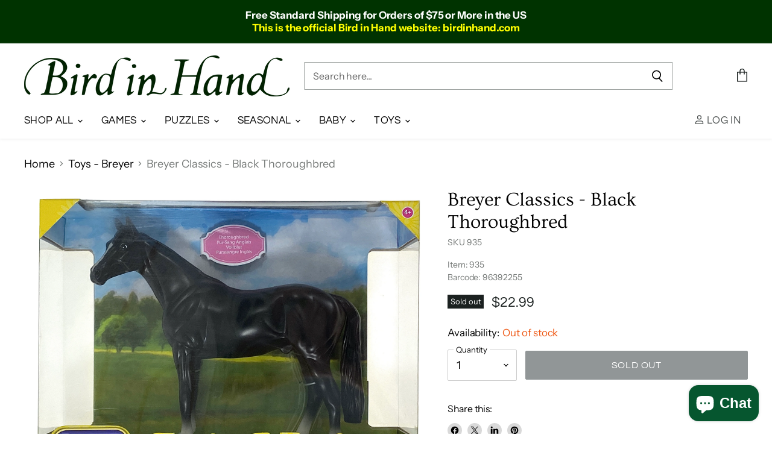

--- FILE ---
content_type: text/html; charset=utf-8
request_url: https://birdinhand.com/recommendations/products?_=1769906382522&limit=5&product_id=4733435314239&section_id=template--16906231611455__recommendations&view=
body_size: 6206
content:
<div id="shopify-section-template--16906231611455__recommendations" class="shopify-section product-recommendations--section">
  

  <script
    type="application/json"
    data-section-type="static-product-recommendations"
    data-section-id="template--16906231611455__recommendations"
    data-section-index=""
    data-section-data
  >
    {
      "settings": {
        "limit": 5
      },
      "productId": 4733435314239
    }
  </script>

  <section
    class="product-section--container product-row--container product-recommendations--container"
    data-html
    data-product-recommendations
  >
    
      <h2 class="product-section--title product-recommendations--title">
        You may also like
      </h2>

      <div
        class="
          product-section--content
          product-row
          product-row--no-spacing
        "
        data-product-row
      >
        
          







  

  
  
  
  
  
  
  
  











<div
  class="productgrid--item  imagestyle--medium          "
  data-product-item
  
>
  

  
  




    
<script type="application/json" data-product-data>
    {"id":4733285793855,"title":"Breyer Classics English Horse \u0026 Rider","handle":"breyer-classics-english-horse-rider","description":"\u003cp\u003eThis lovely English rider is casually dressed for a lesson on her beautiful bay roan horse! Includes: 6\" articulated rider, horse, saddle pad, English saddle and bridle.\u003c\/p\u003e\u003cp\u003e12\"L x 3\"W x 8.25\"H\u003c\/p\u003e\n\u003cp\u003eAges 4+ | 1:12 Scale\u003c\/p\u003e\n\u003cp\u003e\u003cspan\u003e⚠️\u003c\/span\u003e\u003cb\u003eWARNING: CHOKING HAZARD - Small parts. Not for children under 3 years. \u003c\/b\u003e\u003c\/p\u003e","published_at":"2020-08-06T13:58:30-07:00","created_at":"2020-08-06T12:15:30-07:00","vendor":"REEVES INTL","type":"TOYS","tags":["Brand_Breyer Horses","BREYER","Category_Horses","CLASSIC SIZE","FREEDOM","Horses","TOYS"],"price":4299,"price_min":4299,"price_max":4299,"available":true,"price_varies":false,"compare_at_price":0,"compare_at_price_min":0,"compare_at_price_max":0,"compare_at_price_varies":false,"variants":[{"id":32848586899519,"title":"Default Title","option1":"Default Title","option2":null,"option3":null,"sku":"61114","requires_shipping":true,"taxable":true,"featured_image":null,"available":true,"name":"Breyer Classics English Horse \u0026 Rider","public_title":null,"options":["Default Title"],"price":4299,"weight":590,"compare_at_price":0,"inventory_management":"shopify","barcode":"019756611149","requires_selling_plan":false,"selling_plan_allocations":[]}],"images":["\/\/birdinhand.com\/cdn\/shop\/products\/english-horse-and-rider-model-breyer-449504_2000x_4cd6d2fc-7010-41ed-9562-b99d197d0dd5.jpg?v=1596747375","\/\/birdinhand.com\/cdn\/shop\/products\/classics-english-horse-and-rider-model-breyer-823003_2000x_4bd5af2b-6abd-4300-a01a-a7c3f8839005.jpg?v=1596747375","\/\/birdinhand.com\/cdn\/shop\/products\/classics-english-horse-and-rider-model-breyer-234516_2000x_8c908b21-170f-40d5-8bbb-0b60e24f60c4.jpg?v=1596747376","\/\/birdinhand.com\/cdn\/shop\/products\/classics-english-horse-and-rider-model-breyer-297205_2000x_d57652d1-647f-440d-86b8-065b2335fba4.jpg?v=1596747376"],"featured_image":"\/\/birdinhand.com\/cdn\/shop\/products\/english-horse-and-rider-model-breyer-449504_2000x_4cd6d2fc-7010-41ed-9562-b99d197d0dd5.jpg?v=1596747375","options":["Title"],"media":[{"alt":"Breyer Classics English Horse \u0026 Rider    ","id":7343165177919,"position":1,"preview_image":{"aspect_ratio":1.242,"height":998,"width":1240,"src":"\/\/birdinhand.com\/cdn\/shop\/products\/english-horse-and-rider-model-breyer-449504_2000x_4cd6d2fc-7010-41ed-9562-b99d197d0dd5.jpg?v=1596747375"},"aspect_ratio":1.242,"height":998,"media_type":"image","src":"\/\/birdinhand.com\/cdn\/shop\/products\/english-horse-and-rider-model-breyer-449504_2000x_4cd6d2fc-7010-41ed-9562-b99d197d0dd5.jpg?v=1596747375","width":1240},{"alt":"Breyer Classics English Horse \u0026 Rider    ","id":7343165145151,"position":2,"preview_image":{"aspect_ratio":1.242,"height":499,"width":620,"src":"\/\/birdinhand.com\/cdn\/shop\/products\/classics-english-horse-and-rider-model-breyer-823003_2000x_4bd5af2b-6abd-4300-a01a-a7c3f8839005.jpg?v=1596747375"},"aspect_ratio":1.242,"height":499,"media_type":"image","src":"\/\/birdinhand.com\/cdn\/shop\/products\/classics-english-horse-and-rider-model-breyer-823003_2000x_4bd5af2b-6abd-4300-a01a-a7c3f8839005.jpg?v=1596747375","width":620},{"alt":"Breyer Classics English Horse \u0026 Rider    ","id":7343165210687,"position":3,"preview_image":{"aspect_ratio":1.242,"height":499,"width":620,"src":"\/\/birdinhand.com\/cdn\/shop\/products\/classics-english-horse-and-rider-model-breyer-234516_2000x_8c908b21-170f-40d5-8bbb-0b60e24f60c4.jpg?v=1596747376"},"aspect_ratio":1.242,"height":499,"media_type":"image","src":"\/\/birdinhand.com\/cdn\/shop\/products\/classics-english-horse-and-rider-model-breyer-234516_2000x_8c908b21-170f-40d5-8bbb-0b60e24f60c4.jpg?v=1596747376","width":620},{"alt":"Breyer Classics English Horse \u0026 Rider    ","id":7343165243455,"position":4,"preview_image":{"aspect_ratio":1.242,"height":499,"width":620,"src":"\/\/birdinhand.com\/cdn\/shop\/products\/classics-english-horse-and-rider-model-breyer-297205_2000x_d57652d1-647f-440d-86b8-065b2335fba4.jpg?v=1596747376"},"aspect_ratio":1.242,"height":499,"media_type":"image","src":"\/\/birdinhand.com\/cdn\/shop\/products\/classics-english-horse-and-rider-model-breyer-297205_2000x_d57652d1-647f-440d-86b8-065b2335fba4.jpg?v=1596747376","width":620}],"requires_selling_plan":false,"selling_plan_groups":[],"content":"\u003cp\u003eThis lovely English rider is casually dressed for a lesson on her beautiful bay roan horse! Includes: 6\" articulated rider, horse, saddle pad, English saddle and bridle.\u003c\/p\u003e\u003cp\u003e12\"L x 3\"W x 8.25\"H\u003c\/p\u003e\n\u003cp\u003eAges 4+ | 1:12 Scale\u003c\/p\u003e\n\u003cp\u003e\u003cspan\u003e⚠️\u003c\/span\u003e\u003cb\u003eWARNING: CHOKING HAZARD - Small parts. Not for children under 3 years. \u003c\/b\u003e\u003c\/p\u003e"}
  </script>

  <article class="productitem" data-product-item-content>
    
    <a
      class="productitem--image-link"
      href="/products/breyer-classics-english-horse-rider?pr_prod_strat=e5_desc&pr_rec_id=c788403bd&pr_rec_pid=4733285793855&pr_ref_pid=4733435314239&pr_seq=uniform"
      aria-label="Breyer Classics English Horse & Rider"
      tabindex="-1"
      data-product-page-link
    >
      <figure class="productitem--image" data-product-item-image>
        
          
            
            

  
    <noscript data-rimg-noscript>
      <img
        
          src="//birdinhand.com/cdn/shop/products/classics-english-horse-and-rider-model-breyer-823003_2000x_4bd5af2b-6abd-4300-a01a-a7c3f8839005_384x310.jpg?v=1596747375"
        

        alt="Breyer Classics English Horse &amp; Rider    "
        data-rimg="noscript"
        srcset="//birdinhand.com/cdn/shop/products/classics-english-horse-and-rider-model-breyer-823003_2000x_4bd5af2b-6abd-4300-a01a-a7c3f8839005_384x310.jpg?v=1596747375 1x, //birdinhand.com/cdn/shop/products/classics-english-horse-and-rider-model-breyer-823003_2000x_4bd5af2b-6abd-4300-a01a-a7c3f8839005_618x499.jpg?v=1596747375 1.61x"
        class="productitem--image-alternate"
        
        
      >
    </noscript>
  

  <img
    
      src="//birdinhand.com/cdn/shop/products/classics-english-horse-and-rider-model-breyer-823003_2000x_4bd5af2b-6abd-4300-a01a-a7c3f8839005_384x310.jpg?v=1596747375"
    
    alt="Breyer Classics English Horse &amp; Rider    "

    
      data-rimg="lazy"
      data-rimg-scale="1"
      data-rimg-template="//birdinhand.com/cdn/shop/products/classics-english-horse-and-rider-model-breyer-823003_2000x_4bd5af2b-6abd-4300-a01a-a7c3f8839005_{size}.jpg?v=1596747375"
      data-rimg-max="620x499"
      data-rimg-crop="false"
      
      srcset="data:image/svg+xml;utf8,<svg%20xmlns='http://www.w3.org/2000/svg'%20width='384'%20height='310'></svg>"
    

    class="productitem--image-alternate"
    
    
  >



  <div data-rimg-canvas></div>


          
          

  
    <noscript data-rimg-noscript>
      <img
        
          src="//birdinhand.com/cdn/shop/products/english-horse-and-rider-model-breyer-449504_2000x_4cd6d2fc-7010-41ed-9562-b99d197d0dd5_384x310.jpg?v=1596747375"
        

        alt="Breyer Classics English Horse &amp; Rider    "
        data-rimg="noscript"
        srcset="//birdinhand.com/cdn/shop/products/english-horse-and-rider-model-breyer-449504_2000x_4cd6d2fc-7010-41ed-9562-b99d197d0dd5_384x310.jpg?v=1596747375 1x, //birdinhand.com/cdn/shop/products/english-horse-and-rider-model-breyer-449504_2000x_4cd6d2fc-7010-41ed-9562-b99d197d0dd5_768x620.jpg?v=1596747375 2x, //birdinhand.com/cdn/shop/products/english-horse-and-rider-model-breyer-449504_2000x_4cd6d2fc-7010-41ed-9562-b99d197d0dd5_1152x930.jpg?v=1596747375 3x, //birdinhand.com/cdn/shop/products/english-horse-and-rider-model-breyer-449504_2000x_4cd6d2fc-7010-41ed-9562-b99d197d0dd5_1236x998.jpg?v=1596747375 3.22x"
        class="productitem--image-primary"
        
        
      >
    </noscript>
  

  <img
    
      src="//birdinhand.com/cdn/shop/products/english-horse-and-rider-model-breyer-449504_2000x_4cd6d2fc-7010-41ed-9562-b99d197d0dd5_384x310.jpg?v=1596747375"
    
    alt="Breyer Classics English Horse &amp; Rider    "

    
      data-rimg="lazy"
      data-rimg-scale="1"
      data-rimg-template="//birdinhand.com/cdn/shop/products/english-horse-and-rider-model-breyer-449504_2000x_4cd6d2fc-7010-41ed-9562-b99d197d0dd5_{size}.jpg?v=1596747375"
      data-rimg-max="1240x998"
      data-rimg-crop="false"
      
      srcset="data:image/svg+xml;utf8,<svg%20xmlns='http://www.w3.org/2000/svg'%20width='384'%20height='310'></svg>"
    

    class="productitem--image-primary"
    
    
  >



  <div data-rimg-canvas></div>


        

        

      </figure>
    </a><div class="productitem--info">
      
        

      

      

      

      <h2 class="productitem--title">
        <a href="/products/breyer-classics-english-horse-rider?pr_prod_strat=e5_desc&pr_rec_id=c788403bd&pr_rec_pid=4733285793855&pr_ref_pid=4733435314239&pr_seq=uniform" data-product-page-link>
          Breyer Classics English Horse & Rider
        </a>
      </h2>

      
        
<div class="productitem--price ">
  <div
    class="price--compare-at "
    data-price-compare-at
  >
      <span class="money"></span>
    
  </div>

  <div class="price--main" data-price>
      
      <span class="money">
        $42.99
      </span>
    
  </div>

  
<div
    class="
      product__unit-price
      hidden
    "
    data-unit-price
  >
    <span class="product__total-quantity" data-total-quantity></span> | <span class="product__unit-price-amount money" data-unit-price-amount></span> / <span class="product__unit-price-measure" data-unit-price-measure>    </span>
  </div>

  
</div>


      

      

      

      

      
        <div class="productitem--description">
          <p>This lovely English rider is casually dressed for a lesson on her beautiful bay roan horse! Includes: 6" articulated rider, horse, saddle pad, Engl...</p>

          
            <a
              href="/products/breyer-classics-english-horse-rider?pr_prod_strat=e5_desc&pr_rec_id=c788403bd&pr_rec_pid=4733285793855&pr_ref_pid=4733435314239&pr_seq=uniform"
              class="productitem--link"
              data-product-page-link
            >
              View full details
            </a>
          
        </div>
      
    </div>

    
      
    
  </article>

  
    

    
  
</div>

        
          







  

  
  
  
  
  
  
  
  











<div
  class="productgrid--item  imagestyle--medium          "
  data-product-item
  
>
  

  
  




    
<script type="application/json" data-product-data>
    {"id":4733416898623,"title":"Breyer Classics - Day At The Vet","handle":"breyer-classics-day-at-the-vet","description":"\u003cp\u003eChildren can take the foal to its first checkup at the vet's, where it meets some new animal friends!\u003c\/p\u003e\n\u003cp\u003eContains\u003c\/p\u003e\n\u003cli\u003e1 6\" articulated doll\u003c\/li\u003e\n\u003cli\u003e1 Foal\u003c\/li\u003e\n\u003cli\u003e1 Foal blanket\u003c\/li\u003e\n\u003cli\u003e1 Cat\u003c\/li\u003e\n\u003cli\u003e1 Dog\u003c\/li\u003e\n\u003cli\u003e1 Bucket\u003c\/li\u003e\n\u003cli\u003e1 Vet bag\u003c\/li\u003e\n\u003cli\u003e1 Stethoscope\u003c\/li\u003e\n\u003cp\u003eMore Information\u003c\/p\u003e\n\u003cli\u003eRecommended for ages 4 and up\u003c\/li\u003e\n\u003cli\u003e1:12 Scale\u003c\/li\u003e","published_at":"2020-08-06T16:06:48-07:00","created_at":"2020-08-06T15:15:45-07:00","vendor":"REEVES INTL","type":"TOYS","tags":["Brand_Breyer Horses","BREYER","Category_Horses","CLASSIC SIZE","Horses","TOYS"],"price":3699,"price_min":3699,"price_max":3699,"available":true,"price_varies":false,"compare_at_price":0,"compare_at_price_min":0,"compare_at_price_max":0,"compare_at_price_varies":false,"variants":[{"id":32849211523135,"title":"Default Title","option1":"Default Title","option2":null,"option3":null,"sku":"62028","requires_shipping":true,"taxable":true,"featured_image":null,"available":true,"name":"Breyer Classics - Day At The Vet","public_title":null,"options":["Default Title"],"price":3699,"weight":590,"compare_at_price":0,"inventory_management":"shopify","barcode":"019756620288","requires_selling_plan":false,"selling_plan_allocations":[]}],"images":["\/\/birdinhand.com\/cdn\/shop\/products\/day-at-the-vet-model-breyer-670355_2000x_1be55e31-ccdd-4101-881e-743190e2f2a6.jpg?v=1596755202","\/\/birdinhand.com\/cdn\/shop\/products\/day-at-the-vet-model-breyer-120165_2000x_c58a0f05-aa48-4c7f-927e-fc03a930400b.jpg?v=1596755203"],"featured_image":"\/\/birdinhand.com\/cdn\/shop\/products\/day-at-the-vet-model-breyer-670355_2000x_1be55e31-ccdd-4101-881e-743190e2f2a6.jpg?v=1596755202","options":["Title"],"media":[{"alt":"Breyer Classics - Day At The Vet    ","id":7343496003647,"position":1,"preview_image":{"aspect_ratio":1.242,"height":499,"width":620,"src":"\/\/birdinhand.com\/cdn\/shop\/products\/day-at-the-vet-model-breyer-670355_2000x_1be55e31-ccdd-4101-881e-743190e2f2a6.jpg?v=1596755202"},"aspect_ratio":1.242,"height":499,"media_type":"image","src":"\/\/birdinhand.com\/cdn\/shop\/products\/day-at-the-vet-model-breyer-670355_2000x_1be55e31-ccdd-4101-881e-743190e2f2a6.jpg?v=1596755202","width":620},{"alt":"Breyer Classics - Day At The Vet    ","id":7343496200255,"position":2,"preview_image":{"aspect_ratio":1.242,"height":998,"width":1240,"src":"\/\/birdinhand.com\/cdn\/shop\/products\/day-at-the-vet-model-breyer-120165_2000x_c58a0f05-aa48-4c7f-927e-fc03a930400b.jpg?v=1596755203"},"aspect_ratio":1.242,"height":998,"media_type":"image","src":"\/\/birdinhand.com\/cdn\/shop\/products\/day-at-the-vet-model-breyer-120165_2000x_c58a0f05-aa48-4c7f-927e-fc03a930400b.jpg?v=1596755203","width":1240}],"requires_selling_plan":false,"selling_plan_groups":[],"content":"\u003cp\u003eChildren can take the foal to its first checkup at the vet's, where it meets some new animal friends!\u003c\/p\u003e\n\u003cp\u003eContains\u003c\/p\u003e\n\u003cli\u003e1 6\" articulated doll\u003c\/li\u003e\n\u003cli\u003e1 Foal\u003c\/li\u003e\n\u003cli\u003e1 Foal blanket\u003c\/li\u003e\n\u003cli\u003e1 Cat\u003c\/li\u003e\n\u003cli\u003e1 Dog\u003c\/li\u003e\n\u003cli\u003e1 Bucket\u003c\/li\u003e\n\u003cli\u003e1 Vet bag\u003c\/li\u003e\n\u003cli\u003e1 Stethoscope\u003c\/li\u003e\n\u003cp\u003eMore Information\u003c\/p\u003e\n\u003cli\u003eRecommended for ages 4 and up\u003c\/li\u003e\n\u003cli\u003e1:12 Scale\u003c\/li\u003e"}
  </script>

  <article class="productitem" data-product-item-content>
    
    <a
      class="productitem--image-link"
      href="/products/breyer-classics-day-at-the-vet?pr_prod_strat=e5_desc&pr_rec_id=c788403bd&pr_rec_pid=4733416898623&pr_ref_pid=4733435314239&pr_seq=uniform"
      aria-label="Breyer Classics - Day At The Vet"
      tabindex="-1"
      data-product-page-link
    >
      <figure class="productitem--image" data-product-item-image>
        
          
            
            

  
    <noscript data-rimg-noscript>
      <img
        
          src="//birdinhand.com/cdn/shop/products/day-at-the-vet-model-breyer-120165_2000x_c58a0f05-aa48-4c7f-927e-fc03a930400b_384x310.jpg?v=1596755203"
        

        alt="Breyer Classics - Day At The Vet    "
        data-rimg="noscript"
        srcset="//birdinhand.com/cdn/shop/products/day-at-the-vet-model-breyer-120165_2000x_c58a0f05-aa48-4c7f-927e-fc03a930400b_384x310.jpg?v=1596755203 1x, //birdinhand.com/cdn/shop/products/day-at-the-vet-model-breyer-120165_2000x_c58a0f05-aa48-4c7f-927e-fc03a930400b_768x620.jpg?v=1596755203 2x, //birdinhand.com/cdn/shop/products/day-at-the-vet-model-breyer-120165_2000x_c58a0f05-aa48-4c7f-927e-fc03a930400b_1152x930.jpg?v=1596755203 3x, //birdinhand.com/cdn/shop/products/day-at-the-vet-model-breyer-120165_2000x_c58a0f05-aa48-4c7f-927e-fc03a930400b_1236x998.jpg?v=1596755203 3.22x"
        class="productitem--image-alternate"
        
        
      >
    </noscript>
  

  <img
    
      src="//birdinhand.com/cdn/shop/products/day-at-the-vet-model-breyer-120165_2000x_c58a0f05-aa48-4c7f-927e-fc03a930400b_384x310.jpg?v=1596755203"
    
    alt="Breyer Classics - Day At The Vet    "

    
      data-rimg="lazy"
      data-rimg-scale="1"
      data-rimg-template="//birdinhand.com/cdn/shop/products/day-at-the-vet-model-breyer-120165_2000x_c58a0f05-aa48-4c7f-927e-fc03a930400b_{size}.jpg?v=1596755203"
      data-rimg-max="1240x998"
      data-rimg-crop="false"
      
      srcset="data:image/svg+xml;utf8,<svg%20xmlns='http://www.w3.org/2000/svg'%20width='384'%20height='310'></svg>"
    

    class="productitem--image-alternate"
    
    
  >



  <div data-rimg-canvas></div>


          
          

  
    <noscript data-rimg-noscript>
      <img
        
          src="//birdinhand.com/cdn/shop/products/day-at-the-vet-model-breyer-670355_2000x_1be55e31-ccdd-4101-881e-743190e2f2a6_384x310.jpg?v=1596755202"
        

        alt="Breyer Classics - Day At The Vet    "
        data-rimg="noscript"
        srcset="//birdinhand.com/cdn/shop/products/day-at-the-vet-model-breyer-670355_2000x_1be55e31-ccdd-4101-881e-743190e2f2a6_384x310.jpg?v=1596755202 1x, //birdinhand.com/cdn/shop/products/day-at-the-vet-model-breyer-670355_2000x_1be55e31-ccdd-4101-881e-743190e2f2a6_618x499.jpg?v=1596755202 1.61x"
        class="productitem--image-primary"
        
        
      >
    </noscript>
  

  <img
    
      src="//birdinhand.com/cdn/shop/products/day-at-the-vet-model-breyer-670355_2000x_1be55e31-ccdd-4101-881e-743190e2f2a6_384x310.jpg?v=1596755202"
    
    alt="Breyer Classics - Day At The Vet    "

    
      data-rimg="lazy"
      data-rimg-scale="1"
      data-rimg-template="//birdinhand.com/cdn/shop/products/day-at-the-vet-model-breyer-670355_2000x_1be55e31-ccdd-4101-881e-743190e2f2a6_{size}.jpg?v=1596755202"
      data-rimg-max="620x499"
      data-rimg-crop="false"
      
      srcset="data:image/svg+xml;utf8,<svg%20xmlns='http://www.w3.org/2000/svg'%20width='384'%20height='310'></svg>"
    

    class="productitem--image-primary"
    
    
  >



  <div data-rimg-canvas></div>


        

        

      </figure>
    </a><div class="productitem--info">
      
        

      

      

      

      <h2 class="productitem--title">
        <a href="/products/breyer-classics-day-at-the-vet?pr_prod_strat=e5_desc&pr_rec_id=c788403bd&pr_rec_pid=4733416898623&pr_ref_pid=4733435314239&pr_seq=uniform" data-product-page-link>
          Breyer Classics - Day At The Vet
        </a>
      </h2>

      
        
<div class="productitem--price ">
  <div
    class="price--compare-at "
    data-price-compare-at
  >
      <span class="money"></span>
    
  </div>

  <div class="price--main" data-price>
      
      <span class="money">
        $36.99
      </span>
    
  </div>

  
<div
    class="
      product__unit-price
      hidden
    "
    data-unit-price
  >
    <span class="product__total-quantity" data-total-quantity></span> | <span class="product__unit-price-amount money" data-unit-price-amount></span> / <span class="product__unit-price-measure" data-unit-price-measure>    </span>
  </div>

  
</div>


      

      

      

      

      
        <div class="productitem--description">
          <p>Children can take the foal to its first checkup at the vet's, where it meets some new animal friends!
Contains
1 6" articulated doll
1 Foal
1 Foal ...</p>

          
            <a
              href="/products/breyer-classics-day-at-the-vet?pr_prod_strat=e5_desc&pr_rec_id=c788403bd&pr_rec_pid=4733416898623&pr_ref_pid=4733435314239&pr_seq=uniform"
              class="productitem--link"
              data-product-page-link
            >
              View full details
            </a>
          
        </div>
      
    </div>

    
      
    
  </article>

  
    

    
  
</div>

        
          







  

  
  
  
  
  
  
  
  











<div
  class="productgrid--item  imagestyle--medium          "
  data-product-item
  
>
  

  
  




    
<script type="application/json" data-product-data>
    {"id":7417864781887,"title":"BRYR Mojave","handle":"bryr-trad-neptune-unicorn-1","description":"\u003cp\u003eMustang\u003c\/p\u003e\n\u003cp\u003eOne can hardly think of horses without the iconic Mustang coming to mind! Free-roaming symbols of the American West, today’s Mustangs roam across 10 western states.\u003c\/p\u003e\n\u003cp\u003eMustangs can display many different coat colors and patterns, thanks to their diverse bloodlines which include the horses of Spanish conquistadors and the colorful mounts of the Native peoples. There are also pockets of Mustangs that more strongly display characteristics of Spanish breeding or draft bloodlines.\u003c\/p\u003e\n\u003cp\u003eMojave is a proud Mustang, poised as if he’s defending his band from a threat or scaring off a challenging stallion. His wild mane and tail beautifully accent his rich overo pinto coat as he paws the ground and pins his ears. Like some pintos, he displays unique eyes: one blue and one brown!\u003c\/p\u003e\n\u003cp\u003eTraditional | 1:9 scale | Ages 8+\u003c\/p\u003e","published_at":"2026-01-03T18:22:37-08:00","created_at":"2024-04-30T12:17:17-07:00","vendor":"REEVES INTL","type":"TOYS","tags":["Brand_Breyer Horses","BREYER","Category_Horses","Horses","TOYS","TRADITIONAL SIZE"],"price":5699,"price_min":5699,"price_max":5699,"available":true,"price_varies":false,"compare_at_price":0,"compare_at_price_min":0,"compare_at_price_max":0,"compare_at_price_varies":false,"variants":[{"id":40774705152063,"title":"Default Title","option1":"Default Title","option2":null,"option3":null,"sku":"1871","requires_shipping":true,"taxable":true,"featured_image":null,"available":true,"name":"BRYR Mojave","public_title":null,"options":["Default Title"],"price":5699,"weight":1134,"compare_at_price":0,"inventory_management":"shopify","barcode":"019756018719","requires_selling_plan":false,"selling_plan_allocations":[]}],"images":["\/\/birdinhand.com\/cdn\/shop\/files\/mojave-model-breyer-929856_1240x998_56d2414f-baaa-49c8-a0ab-778bb90dfb12.webp?v=1767493357","\/\/birdinhand.com\/cdn\/shop\/files\/mojave-model-breyer-255377_1240x998_55486c8b-a492-4594-8ee9-2eb4cf9b02cb.jpg?v=1767493357","\/\/birdinhand.com\/cdn\/shop\/files\/mojave-model-breyer-543826_1240x998_22503d92-3aff-4581-92c8-bd35605927e7.webp?v=1767493357","\/\/birdinhand.com\/cdn\/shop\/files\/mojave-model-breyer-499883_1240x998_053f2e52-97df-4392-958b-4affbab56408.webp?v=1767493357","\/\/birdinhand.com\/cdn\/shop\/files\/mojave-model-breyer-516936_1240x998_a24aa0b5-6f4b-4307-a665-55948faea785.webp?v=1767493357"],"featured_image":"\/\/birdinhand.com\/cdn\/shop\/files\/mojave-model-breyer-929856_1240x998_56d2414f-baaa-49c8-a0ab-778bb90dfb12.webp?v=1767493357","options":["Title"],"media":[{"alt":"BRYR Mojave","id":27277037699135,"position":1,"preview_image":{"aspect_ratio":1.242,"height":998,"width":1240,"src":"\/\/birdinhand.com\/cdn\/shop\/files\/mojave-model-breyer-929856_1240x998_56d2414f-baaa-49c8-a0ab-778bb90dfb12.webp?v=1767493357"},"aspect_ratio":1.242,"height":998,"media_type":"image","src":"\/\/birdinhand.com\/cdn\/shop\/files\/mojave-model-breyer-929856_1240x998_56d2414f-baaa-49c8-a0ab-778bb90dfb12.webp?v=1767493357","width":1240},{"alt":"BRYR Mojave","id":27277037731903,"position":2,"preview_image":{"aspect_ratio":1.242,"height":998,"width":1240,"src":"\/\/birdinhand.com\/cdn\/shop\/files\/mojave-model-breyer-255377_1240x998_55486c8b-a492-4594-8ee9-2eb4cf9b02cb.jpg?v=1767493357"},"aspect_ratio":1.242,"height":998,"media_type":"image","src":"\/\/birdinhand.com\/cdn\/shop\/files\/mojave-model-breyer-255377_1240x998_55486c8b-a492-4594-8ee9-2eb4cf9b02cb.jpg?v=1767493357","width":1240},{"alt":"BRYR Mojave","id":27277037600831,"position":3,"preview_image":{"aspect_ratio":1.242,"height":998,"width":1240,"src":"\/\/birdinhand.com\/cdn\/shop\/files\/mojave-model-breyer-543826_1240x998_22503d92-3aff-4581-92c8-bd35605927e7.webp?v=1767493357"},"aspect_ratio":1.242,"height":998,"media_type":"image","src":"\/\/birdinhand.com\/cdn\/shop\/files\/mojave-model-breyer-543826_1240x998_22503d92-3aff-4581-92c8-bd35605927e7.webp?v=1767493357","width":1240},{"alt":"BRYR Mojave","id":27277037633599,"position":4,"preview_image":{"aspect_ratio":1.242,"height":998,"width":1240,"src":"\/\/birdinhand.com\/cdn\/shop\/files\/mojave-model-breyer-499883_1240x998_053f2e52-97df-4392-958b-4affbab56408.webp?v=1767493357"},"aspect_ratio":1.242,"height":998,"media_type":"image","src":"\/\/birdinhand.com\/cdn\/shop\/files\/mojave-model-breyer-499883_1240x998_053f2e52-97df-4392-958b-4affbab56408.webp?v=1767493357","width":1240},{"alt":"BRYR Mojave","id":27277037666367,"position":5,"preview_image":{"aspect_ratio":1.242,"height":998,"width":1240,"src":"\/\/birdinhand.com\/cdn\/shop\/files\/mojave-model-breyer-516936_1240x998_a24aa0b5-6f4b-4307-a665-55948faea785.webp?v=1767493357"},"aspect_ratio":1.242,"height":998,"media_type":"image","src":"\/\/birdinhand.com\/cdn\/shop\/files\/mojave-model-breyer-516936_1240x998_a24aa0b5-6f4b-4307-a665-55948faea785.webp?v=1767493357","width":1240}],"requires_selling_plan":false,"selling_plan_groups":[],"content":"\u003cp\u003eMustang\u003c\/p\u003e\n\u003cp\u003eOne can hardly think of horses without the iconic Mustang coming to mind! Free-roaming symbols of the American West, today’s Mustangs roam across 10 western states.\u003c\/p\u003e\n\u003cp\u003eMustangs can display many different coat colors and patterns, thanks to their diverse bloodlines which include the horses of Spanish conquistadors and the colorful mounts of the Native peoples. There are also pockets of Mustangs that more strongly display characteristics of Spanish breeding or draft bloodlines.\u003c\/p\u003e\n\u003cp\u003eMojave is a proud Mustang, poised as if he’s defending his band from a threat or scaring off a challenging stallion. His wild mane and tail beautifully accent his rich overo pinto coat as he paws the ground and pins his ears. Like some pintos, he displays unique eyes: one blue and one brown!\u003c\/p\u003e\n\u003cp\u003eTraditional | 1:9 scale | Ages 8+\u003c\/p\u003e"}
  </script>

  <article class="productitem" data-product-item-content>
    
    <a
      class="productitem--image-link"
      href="/products/bryr-trad-neptune-unicorn-1?pr_prod_strat=e5_desc&pr_rec_id=c788403bd&pr_rec_pid=7417864781887&pr_ref_pid=4733435314239&pr_seq=uniform"
      aria-label="BRYR Mojave"
      tabindex="-1"
      data-product-page-link
    >
      <figure class="productitem--image" data-product-item-image>
        
          
            
            

  
    <noscript data-rimg-noscript>
      <img
        
          src="//birdinhand.com/cdn/shop/files/mojave-model-breyer-255377_1240x998_55486c8b-a492-4594-8ee9-2eb4cf9b02cb_384x310.jpg?v=1767493357"
        

        alt="BRYR Mojave"
        data-rimg="noscript"
        srcset="//birdinhand.com/cdn/shop/files/mojave-model-breyer-255377_1240x998_55486c8b-a492-4594-8ee9-2eb4cf9b02cb_384x310.jpg?v=1767493357 1x, //birdinhand.com/cdn/shop/files/mojave-model-breyer-255377_1240x998_55486c8b-a492-4594-8ee9-2eb4cf9b02cb_768x620.jpg?v=1767493357 2x, //birdinhand.com/cdn/shop/files/mojave-model-breyer-255377_1240x998_55486c8b-a492-4594-8ee9-2eb4cf9b02cb_1152x930.jpg?v=1767493357 3x, //birdinhand.com/cdn/shop/files/mojave-model-breyer-255377_1240x998_55486c8b-a492-4594-8ee9-2eb4cf9b02cb_1236x998.jpg?v=1767493357 3.22x"
        class="productitem--image-alternate"
        
        
      >
    </noscript>
  

  <img
    
      src="//birdinhand.com/cdn/shop/files/mojave-model-breyer-255377_1240x998_55486c8b-a492-4594-8ee9-2eb4cf9b02cb_384x310.jpg?v=1767493357"
    
    alt="BRYR Mojave"

    
      data-rimg="lazy"
      data-rimg-scale="1"
      data-rimg-template="//birdinhand.com/cdn/shop/files/mojave-model-breyer-255377_1240x998_55486c8b-a492-4594-8ee9-2eb4cf9b02cb_{size}.jpg?v=1767493357"
      data-rimg-max="1240x998"
      data-rimg-crop="false"
      
      srcset="data:image/svg+xml;utf8,<svg%20xmlns='http://www.w3.org/2000/svg'%20width='384'%20height='310'></svg>"
    

    class="productitem--image-alternate"
    
    
  >



  <div data-rimg-canvas></div>


          
          

  
    <noscript data-rimg-noscript>
      <img
        
          src="//birdinhand.com/cdn/shop/files/mojave-model-breyer-929856_1240x998_56d2414f-baaa-49c8-a0ab-778bb90dfb12_384x310.webp?v=1767493357"
        

        alt="BRYR Mojave"
        data-rimg="noscript"
        srcset="//birdinhand.com/cdn/shop/files/mojave-model-breyer-929856_1240x998_56d2414f-baaa-49c8-a0ab-778bb90dfb12_384x310.webp?v=1767493357 1x, //birdinhand.com/cdn/shop/files/mojave-model-breyer-929856_1240x998_56d2414f-baaa-49c8-a0ab-778bb90dfb12_768x620.webp?v=1767493357 2x, //birdinhand.com/cdn/shop/files/mojave-model-breyer-929856_1240x998_56d2414f-baaa-49c8-a0ab-778bb90dfb12_1152x930.webp?v=1767493357 3x, //birdinhand.com/cdn/shop/files/mojave-model-breyer-929856_1240x998_56d2414f-baaa-49c8-a0ab-778bb90dfb12_1236x998.webp?v=1767493357 3.22x"
        class="productitem--image-primary"
        
        
      >
    </noscript>
  

  <img
    
      src="//birdinhand.com/cdn/shop/files/mojave-model-breyer-929856_1240x998_56d2414f-baaa-49c8-a0ab-778bb90dfb12_384x310.webp?v=1767493357"
    
    alt="BRYR Mojave"

    
      data-rimg="lazy"
      data-rimg-scale="1"
      data-rimg-template="//birdinhand.com/cdn/shop/files/mojave-model-breyer-929856_1240x998_56d2414f-baaa-49c8-a0ab-778bb90dfb12_{size}.webp?v=1767493357"
      data-rimg-max="1240x998"
      data-rimg-crop="false"
      
      srcset="data:image/svg+xml;utf8,<svg%20xmlns='http://www.w3.org/2000/svg'%20width='384'%20height='310'></svg>"
    

    class="productitem--image-primary"
    
    
  >



  <div data-rimg-canvas></div>


        

        

      </figure>
    </a><div class="productitem--info">
      
        

      

      

      

      <h2 class="productitem--title">
        <a href="/products/bryr-trad-neptune-unicorn-1?pr_prod_strat=e5_desc&pr_rec_id=c788403bd&pr_rec_pid=7417864781887&pr_ref_pid=4733435314239&pr_seq=uniform" data-product-page-link>
          BRYR Mojave
        </a>
      </h2>

      
        
<div class="productitem--price ">
  <div
    class="price--compare-at "
    data-price-compare-at
  >
      <span class="money"></span>
    
  </div>

  <div class="price--main" data-price>
      
      <span class="money">
        $56.99
      </span>
    
  </div>

  
<div
    class="
      product__unit-price
      hidden
    "
    data-unit-price
  >
    <span class="product__total-quantity" data-total-quantity></span> | <span class="product__unit-price-amount money" data-unit-price-amount></span> / <span class="product__unit-price-measure" data-unit-price-measure>    </span>
  </div>

  
</div>


      

      

      

      

      
        <div class="productitem--description">
          <p>Mustang
One can hardly think of horses without the iconic Mustang coming to mind! Free-roaming symbols of the American West, today’s Mustangs roam ...</p>

          
            <a
              href="/products/bryr-trad-neptune-unicorn-1?pr_prod_strat=e5_desc&pr_rec_id=c788403bd&pr_rec_pid=7417864781887&pr_ref_pid=4733435314239&pr_seq=uniform"
              class="productitem--link"
              data-product-page-link
            >
              View full details
            </a>
          
        </div>
      
    </div>

    
      
    
  </article>

  
    

    
  
</div>

        
          







  

  
  
  
  
  
  
  
  











<div
  class="productgrid--item  imagestyle--medium          "
  data-product-item
  
>
  

  
  




    
<script type="application/json" data-product-data>
    {"id":7758089420863,"title":"BRYR Stablemates Deluxe Horse Collection","handle":"bryr-stblmte-dlx-horse-collection","description":"\u003cp\u003eThe new Stablemates Deluxe Horse Collection is the perfect starter herd for horse lovers! This collection includes eight beautiful horses in a variety of breeds, colors, and patterns.\u003c\/p\u003e\n\u003cp\u003eNorwegian Fjord: The trusted mount of the ancient Vikings, the Norwegian Fjord was a steadfast war horse. In modern times, the breed can be found competing in a variety of disciplines. Besides their reliable temperament, Fjords are known for their primitive markings, including a prominent dorsal stripe that starts at the forelock and ends in the tail.\u003c\/p\u003e\n\u003cp\u003eQuarter Horse: Irrefutable icons of the old American West, Quarter Horses are famous for their speed over short distances and their innate ability to work with cattle. They are ideal for everything from ranch work to competitive riding.\u003c\/p\u003e\n\u003cp\u003eConnemara Pony: Native to Ireland, the Connemara Pony is a strong, hardy breed. Adapted to withstand the harsh climate and rocky terrain of the region for which they are named, Connemara Ponies possess both stamina and an exceptionally kind temperament.\u003c\/p\u003e\n\u003cp\u003eStandardbred: Standardbreds are well-known for their aptitude at harness racing. Whether trotting or pacing, these horses can reach speeds of over 30 miles an hour! The breed’s name is a reference to the “standard” times that horses had to meet when racing a mile to be eligible for registry in the breed’s stud book.\u003c\/p\u003e\n\u003cp\u003eAmerican Cream Draft: The American Cream is known for its distinctive color and calm temperament, making them a wonderful companion. Due to the breed’s strength and willingness to work, they are well-suited to life on the farm.\u003c\/p\u003e\n\u003cp\u003eMorgan: As the first horse breed developed in the United States, the Morgan horse has served in many important roles. They have been farm horses, carriage horses, and even cavalry horses. Known for their sensible attitudes and animated gaits, Morgans remain popular mounts today.\u003c\/p\u003e\n\u003cp\u003eMustang: An enduring symbol of freedom, Mustangs are wild horses found in the western United States. Descended from the horses of Spanish conquistadors, Mustangs have adapted to the challenging, varied terrain over the centuries.\u003c\/p\u003e\n\u003cp\u003eArabian: With a history spanning thousands of years, the Arabian is one of the world’s oldest breeds. Their short backs, large nostrils, and long, high-set necks lend them great strength in times of heavy or extended work. As a result, they are popular mounts for endurance riding.\u003c\/p\u003e\n\u003cp\u003eStablemates | 1:32 Scale | Ages 4+\u003c\/p\u003e","published_at":"2026-01-03T14:34:57-08:00","created_at":"2025-04-14T14:48:20-07:00","vendor":"REEVES INTL","type":"TOYS","tags":["Animals","BREYER","TOYS"],"price":3499,"price_min":3499,"price_max":3499,"available":true,"price_varies":false,"compare_at_price":0,"compare_at_price_min":0,"compare_at_price_max":0,"compare_at_price_varies":false,"variants":[{"id":41629832609855,"title":"Default Title","option1":"Default Title","option2":null,"option3":null,"sku":"BSM10258","requires_shipping":true,"taxable":true,"featured_image":null,"available":true,"name":"BRYR Stablemates Deluxe Horse Collection","public_title":null,"options":["Default Title"],"price":3499,"weight":0,"compare_at_price":0,"inventory_management":"shopify","barcode":"019756102586","requires_selling_plan":false,"selling_plan_allocations":[]}],"images":["\/\/birdinhand.com\/cdn\/shop\/files\/deluxe-horse-collection-model-breyer-990390_1240x998_e48d5652-312e-49b2-8182-753357ddf8e4.webp?v=1767479697","\/\/birdinhand.com\/cdn\/shop\/files\/deluxe-horse-collection-model-breyer-772054_1240x998_26080ce6-b420-4853-b5ec-9ad67fbfcae6.webp?v=1767479697","\/\/birdinhand.com\/cdn\/shop\/files\/deluxe-horse-collection-model-breyer-320299_1240x998_9a0368c8-1a1a-4404-918a-4df9236d169a.webp?v=1767479697","\/\/birdinhand.com\/cdn\/shop\/files\/deluxe-horse-collection-model-breyer-166563_1240x998_2d3a8733-1e08-4763-9f21-c90e283a254e.webp?v=1767479697"],"featured_image":"\/\/birdinhand.com\/cdn\/shop\/files\/deluxe-horse-collection-model-breyer-990390_1240x998_e48d5652-312e-49b2-8182-753357ddf8e4.webp?v=1767479697","options":["Title"],"media":[{"alt":"BRYR Stablemates Deluxe Horse Collection","id":27276731875391,"position":1,"preview_image":{"aspect_ratio":1.242,"height":998,"width":1240,"src":"\/\/birdinhand.com\/cdn\/shop\/files\/deluxe-horse-collection-model-breyer-990390_1240x998_e48d5652-312e-49b2-8182-753357ddf8e4.webp?v=1767479697"},"aspect_ratio":1.242,"height":998,"media_type":"image","src":"\/\/birdinhand.com\/cdn\/shop\/files\/deluxe-horse-collection-model-breyer-990390_1240x998_e48d5652-312e-49b2-8182-753357ddf8e4.webp?v=1767479697","width":1240},{"alt":"BRYR Stablemates Deluxe Horse Collection","id":27276731908159,"position":2,"preview_image":{"aspect_ratio":1.242,"height":998,"width":1240,"src":"\/\/birdinhand.com\/cdn\/shop\/files\/deluxe-horse-collection-model-breyer-772054_1240x998_26080ce6-b420-4853-b5ec-9ad67fbfcae6.webp?v=1767479697"},"aspect_ratio":1.242,"height":998,"media_type":"image","src":"\/\/birdinhand.com\/cdn\/shop\/files\/deluxe-horse-collection-model-breyer-772054_1240x998_26080ce6-b420-4853-b5ec-9ad67fbfcae6.webp?v=1767479697","width":1240},{"alt":"BRYR Stablemates Deluxe Horse Collection","id":27276731940927,"position":3,"preview_image":{"aspect_ratio":1.242,"height":998,"width":1240,"src":"\/\/birdinhand.com\/cdn\/shop\/files\/deluxe-horse-collection-model-breyer-320299_1240x998_9a0368c8-1a1a-4404-918a-4df9236d169a.webp?v=1767479697"},"aspect_ratio":1.242,"height":998,"media_type":"image","src":"\/\/birdinhand.com\/cdn\/shop\/files\/deluxe-horse-collection-model-breyer-320299_1240x998_9a0368c8-1a1a-4404-918a-4df9236d169a.webp?v=1767479697","width":1240},{"alt":"BRYR Stablemates Deluxe Horse Collection","id":27276731842623,"position":4,"preview_image":{"aspect_ratio":1.242,"height":998,"width":1240,"src":"\/\/birdinhand.com\/cdn\/shop\/files\/deluxe-horse-collection-model-breyer-166563_1240x998_2d3a8733-1e08-4763-9f21-c90e283a254e.webp?v=1767479697"},"aspect_ratio":1.242,"height":998,"media_type":"image","src":"\/\/birdinhand.com\/cdn\/shop\/files\/deluxe-horse-collection-model-breyer-166563_1240x998_2d3a8733-1e08-4763-9f21-c90e283a254e.webp?v=1767479697","width":1240}],"requires_selling_plan":false,"selling_plan_groups":[],"content":"\u003cp\u003eThe new Stablemates Deluxe Horse Collection is the perfect starter herd for horse lovers! This collection includes eight beautiful horses in a variety of breeds, colors, and patterns.\u003c\/p\u003e\n\u003cp\u003eNorwegian Fjord: The trusted mount of the ancient Vikings, the Norwegian Fjord was a steadfast war horse. In modern times, the breed can be found competing in a variety of disciplines. Besides their reliable temperament, Fjords are known for their primitive markings, including a prominent dorsal stripe that starts at the forelock and ends in the tail.\u003c\/p\u003e\n\u003cp\u003eQuarter Horse: Irrefutable icons of the old American West, Quarter Horses are famous for their speed over short distances and their innate ability to work with cattle. They are ideal for everything from ranch work to competitive riding.\u003c\/p\u003e\n\u003cp\u003eConnemara Pony: Native to Ireland, the Connemara Pony is a strong, hardy breed. Adapted to withstand the harsh climate and rocky terrain of the region for which they are named, Connemara Ponies possess both stamina and an exceptionally kind temperament.\u003c\/p\u003e\n\u003cp\u003eStandardbred: Standardbreds are well-known for their aptitude at harness racing. Whether trotting or pacing, these horses can reach speeds of over 30 miles an hour! The breed’s name is a reference to the “standard” times that horses had to meet when racing a mile to be eligible for registry in the breed’s stud book.\u003c\/p\u003e\n\u003cp\u003eAmerican Cream Draft: The American Cream is known for its distinctive color and calm temperament, making them a wonderful companion. Due to the breed’s strength and willingness to work, they are well-suited to life on the farm.\u003c\/p\u003e\n\u003cp\u003eMorgan: As the first horse breed developed in the United States, the Morgan horse has served in many important roles. They have been farm horses, carriage horses, and even cavalry horses. Known for their sensible attitudes and animated gaits, Morgans remain popular mounts today.\u003c\/p\u003e\n\u003cp\u003eMustang: An enduring symbol of freedom, Mustangs are wild horses found in the western United States. Descended from the horses of Spanish conquistadors, Mustangs have adapted to the challenging, varied terrain over the centuries.\u003c\/p\u003e\n\u003cp\u003eArabian: With a history spanning thousands of years, the Arabian is one of the world’s oldest breeds. Their short backs, large nostrils, and long, high-set necks lend them great strength in times of heavy or extended work. As a result, they are popular mounts for endurance riding.\u003c\/p\u003e\n\u003cp\u003eStablemates | 1:32 Scale | Ages 4+\u003c\/p\u003e"}
  </script>

  <article class="productitem" data-product-item-content>
    
    <a
      class="productitem--image-link"
      href="/products/bryr-stblmte-dlx-horse-collection?pr_prod_strat=e5_desc&pr_rec_id=c788403bd&pr_rec_pid=7758089420863&pr_ref_pid=4733435314239&pr_seq=uniform"
      aria-label="BRYR Stablemates Deluxe Horse Collection"
      tabindex="-1"
      data-product-page-link
    >
      <figure class="productitem--image" data-product-item-image>
        
          
            
            

  
    <noscript data-rimg-noscript>
      <img
        
          src="//birdinhand.com/cdn/shop/files/deluxe-horse-collection-model-breyer-772054_1240x998_26080ce6-b420-4853-b5ec-9ad67fbfcae6_384x310.webp?v=1767479697"
        

        alt="BRYR Stablemates Deluxe Horse Collection"
        data-rimg="noscript"
        srcset="//birdinhand.com/cdn/shop/files/deluxe-horse-collection-model-breyer-772054_1240x998_26080ce6-b420-4853-b5ec-9ad67fbfcae6_384x310.webp?v=1767479697 1x, //birdinhand.com/cdn/shop/files/deluxe-horse-collection-model-breyer-772054_1240x998_26080ce6-b420-4853-b5ec-9ad67fbfcae6_768x620.webp?v=1767479697 2x, //birdinhand.com/cdn/shop/files/deluxe-horse-collection-model-breyer-772054_1240x998_26080ce6-b420-4853-b5ec-9ad67fbfcae6_1152x930.webp?v=1767479697 3x, //birdinhand.com/cdn/shop/files/deluxe-horse-collection-model-breyer-772054_1240x998_26080ce6-b420-4853-b5ec-9ad67fbfcae6_1236x998.webp?v=1767479697 3.22x"
        class="productitem--image-alternate"
        
        
      >
    </noscript>
  

  <img
    
      src="//birdinhand.com/cdn/shop/files/deluxe-horse-collection-model-breyer-772054_1240x998_26080ce6-b420-4853-b5ec-9ad67fbfcae6_384x310.webp?v=1767479697"
    
    alt="BRYR Stablemates Deluxe Horse Collection"

    
      data-rimg="lazy"
      data-rimg-scale="1"
      data-rimg-template="//birdinhand.com/cdn/shop/files/deluxe-horse-collection-model-breyer-772054_1240x998_26080ce6-b420-4853-b5ec-9ad67fbfcae6_{size}.webp?v=1767479697"
      data-rimg-max="1240x998"
      data-rimg-crop="false"
      
      srcset="data:image/svg+xml;utf8,<svg%20xmlns='http://www.w3.org/2000/svg'%20width='384'%20height='310'></svg>"
    

    class="productitem--image-alternate"
    
    
  >



  <div data-rimg-canvas></div>


          
          

  
    <noscript data-rimg-noscript>
      <img
        
          src="//birdinhand.com/cdn/shop/files/deluxe-horse-collection-model-breyer-990390_1240x998_e48d5652-312e-49b2-8182-753357ddf8e4_384x310.webp?v=1767479697"
        

        alt="BRYR Stablemates Deluxe Horse Collection"
        data-rimg="noscript"
        srcset="//birdinhand.com/cdn/shop/files/deluxe-horse-collection-model-breyer-990390_1240x998_e48d5652-312e-49b2-8182-753357ddf8e4_384x310.webp?v=1767479697 1x, //birdinhand.com/cdn/shop/files/deluxe-horse-collection-model-breyer-990390_1240x998_e48d5652-312e-49b2-8182-753357ddf8e4_768x620.webp?v=1767479697 2x, //birdinhand.com/cdn/shop/files/deluxe-horse-collection-model-breyer-990390_1240x998_e48d5652-312e-49b2-8182-753357ddf8e4_1152x930.webp?v=1767479697 3x, //birdinhand.com/cdn/shop/files/deluxe-horse-collection-model-breyer-990390_1240x998_e48d5652-312e-49b2-8182-753357ddf8e4_1236x998.webp?v=1767479697 3.22x"
        class="productitem--image-primary"
        
        
      >
    </noscript>
  

  <img
    
      src="//birdinhand.com/cdn/shop/files/deluxe-horse-collection-model-breyer-990390_1240x998_e48d5652-312e-49b2-8182-753357ddf8e4_384x310.webp?v=1767479697"
    
    alt="BRYR Stablemates Deluxe Horse Collection"

    
      data-rimg="lazy"
      data-rimg-scale="1"
      data-rimg-template="//birdinhand.com/cdn/shop/files/deluxe-horse-collection-model-breyer-990390_1240x998_e48d5652-312e-49b2-8182-753357ddf8e4_{size}.webp?v=1767479697"
      data-rimg-max="1240x998"
      data-rimg-crop="false"
      
      srcset="data:image/svg+xml;utf8,<svg%20xmlns='http://www.w3.org/2000/svg'%20width='384'%20height='310'></svg>"
    

    class="productitem--image-primary"
    
    
  >



  <div data-rimg-canvas></div>


        

        

      </figure>
    </a><div class="productitem--info">
      
        

      

      

      

      <h2 class="productitem--title">
        <a href="/products/bryr-stblmte-dlx-horse-collection?pr_prod_strat=e5_desc&pr_rec_id=c788403bd&pr_rec_pid=7758089420863&pr_ref_pid=4733435314239&pr_seq=uniform" data-product-page-link>
          BRYR Stablemates Deluxe Horse Collection
        </a>
      </h2>

      
        
<div class="productitem--price ">
  <div
    class="price--compare-at "
    data-price-compare-at
  >
      <span class="money"></span>
    
  </div>

  <div class="price--main" data-price>
      
      <span class="money">
        $34.99
      </span>
    
  </div>

  
<div
    class="
      product__unit-price
      hidden
    "
    data-unit-price
  >
    <span class="product__total-quantity" data-total-quantity></span> | <span class="product__unit-price-amount money" data-unit-price-amount></span> / <span class="product__unit-price-measure" data-unit-price-measure>    </span>
  </div>

  
</div>


      

      

      

      

      
        <div class="productitem--description">
          <p>The new Stablemates Deluxe Horse Collection is the perfect starter herd for horse lovers! This collection includes eight beautiful horses in a vari...</p>

          
            <a
              href="/products/bryr-stblmte-dlx-horse-collection?pr_prod_strat=e5_desc&pr_rec_id=c788403bd&pr_rec_pid=7758089420863&pr_ref_pid=4733435314239&pr_seq=uniform"
              class="productitem--link"
              data-product-page-link
            >
              View full details
            </a>
          
        </div>
      
    </div>

    
      
    
  </article>

  
    

    
  
</div>

        
          







  

  
  
  
  
  
  
  
  











<div
  class="productgrid--item  imagestyle--medium          "
  data-product-item
  
>
  

  
  




    
<script type="application/json" data-product-data>
    {"id":7756342984767,"title":"BRYR Sport Horse | Breyer 75th Anniversary","handle":"bryr-trad-75-sport-25-bday","description":"\u003cp\u003eSport Horse - Lonesome Glory - 25 years old\u003c\/p\u003e\n\u003cp\u003eTo commemorate Breyer's 75th anniversary, we're honoring history by adding some special flair to iconic Traditional sculptures that are celebrating important birthdays of their own!\u003c\/p\u003e\n\u003cp\u003eA flaxen red chestnut blanket appaloosa pattern spices up this athletic sport horse sculpted by a long-time Breyer equine artist admired for her detailed work. How many different Breyer horses can you “spot” in his coat?\u003c\/p\u003e\n\u003cp\u003eTraditional | 1:9 scale | Ages 8+\u003c\/p\u003e","published_at":"2026-01-03T17:30:18-08:00","created_at":"2025-04-11T12:03:40-07:00","vendor":"REEVES INTL","type":"TOYS","tags":["Animals","BREYER","TOYS"],"price":6399,"price_min":6399,"price_max":6399,"available":true,"price_varies":false,"compare_at_price":0,"compare_at_price_min":0,"compare_at_price_max":0,"compare_at_price_varies":false,"variants":[{"id":41623305257023,"title":"Default Title","option1":"Default Title","option2":null,"option3":null,"sku":"BTR10320","requires_shipping":true,"taxable":true,"featured_image":null,"available":true,"name":"BRYR Sport Horse | Breyer 75th Anniversary","public_title":null,"options":["Default Title"],"price":6399,"weight":0,"compare_at_price":0,"inventory_management":"shopify","barcode":"019756132002","requires_selling_plan":false,"selling_plan_allocations":[]}],"images":["\/\/birdinhand.com\/cdn\/shop\/files\/sport-horse-breyer-75th-anniversary-model-breyer-635581_1240x998_0e24d4f6-282e-47ec-aaa7-3708013589d7.webp?v=1767490218","\/\/birdinhand.com\/cdn\/shop\/files\/sport-horse-breyer-75th-anniversary-model-breyer-652878_1240x998_160d8c6c-3d64-44ec-a566-c6b2284bc7d3.webp?v=1767490218","\/\/birdinhand.com\/cdn\/shop\/files\/sport-horse-breyer-75th-anniversary-model-breyer-652206_1240x998_9e30fca3-2d01-4faa-ac36-12800e8e101f.webp?v=1767490218","\/\/birdinhand.com\/cdn\/shop\/files\/sport-horse-breyer-75th-anniversary-model-breyer-173589_1240x998_08dd1cbe-b69a-486c-bf39-afe43b7ae159.webp?v=1767490218"],"featured_image":"\/\/birdinhand.com\/cdn\/shop\/files\/sport-horse-breyer-75th-anniversary-model-breyer-635581_1240x998_0e24d4f6-282e-47ec-aaa7-3708013589d7.webp?v=1767490218","options":["Title"],"media":[{"alt":"BRYR Sport Horse | Breyer 75th Anniversary","id":27276956172351,"position":1,"preview_image":{"aspect_ratio":1.242,"height":998,"width":1240,"src":"\/\/birdinhand.com\/cdn\/shop\/files\/sport-horse-breyer-75th-anniversary-model-breyer-635581_1240x998_0e24d4f6-282e-47ec-aaa7-3708013589d7.webp?v=1767490218"},"aspect_ratio":1.242,"height":998,"media_type":"image","src":"\/\/birdinhand.com\/cdn\/shop\/files\/sport-horse-breyer-75th-anniversary-model-breyer-635581_1240x998_0e24d4f6-282e-47ec-aaa7-3708013589d7.webp?v=1767490218","width":1240},{"alt":"BRYR Sport Horse | Breyer 75th Anniversary","id":27276956205119,"position":2,"preview_image":{"aspect_ratio":1.242,"height":998,"width":1240,"src":"\/\/birdinhand.com\/cdn\/shop\/files\/sport-horse-breyer-75th-anniversary-model-breyer-652878_1240x998_160d8c6c-3d64-44ec-a566-c6b2284bc7d3.webp?v=1767490218"},"aspect_ratio":1.242,"height":998,"media_type":"image","src":"\/\/birdinhand.com\/cdn\/shop\/files\/sport-horse-breyer-75th-anniversary-model-breyer-652878_1240x998_160d8c6c-3d64-44ec-a566-c6b2284bc7d3.webp?v=1767490218","width":1240},{"alt":"BRYR Sport Horse | Breyer 75th Anniversary","id":27276956106815,"position":3,"preview_image":{"aspect_ratio":1.242,"height":998,"width":1240,"src":"\/\/birdinhand.com\/cdn\/shop\/files\/sport-horse-breyer-75th-anniversary-model-breyer-652206_1240x998_9e30fca3-2d01-4faa-ac36-12800e8e101f.webp?v=1767490218"},"aspect_ratio":1.242,"height":998,"media_type":"image","src":"\/\/birdinhand.com\/cdn\/shop\/files\/sport-horse-breyer-75th-anniversary-model-breyer-652206_1240x998_9e30fca3-2d01-4faa-ac36-12800e8e101f.webp?v=1767490218","width":1240},{"alt":"BRYR Sport Horse | Breyer 75th Anniversary","id":27276956139583,"position":4,"preview_image":{"aspect_ratio":1.242,"height":998,"width":1240,"src":"\/\/birdinhand.com\/cdn\/shop\/files\/sport-horse-breyer-75th-anniversary-model-breyer-173589_1240x998_08dd1cbe-b69a-486c-bf39-afe43b7ae159.webp?v=1767490218"},"aspect_ratio":1.242,"height":998,"media_type":"image","src":"\/\/birdinhand.com\/cdn\/shop\/files\/sport-horse-breyer-75th-anniversary-model-breyer-173589_1240x998_08dd1cbe-b69a-486c-bf39-afe43b7ae159.webp?v=1767490218","width":1240}],"requires_selling_plan":false,"selling_plan_groups":[],"content":"\u003cp\u003eSport Horse - Lonesome Glory - 25 years old\u003c\/p\u003e\n\u003cp\u003eTo commemorate Breyer's 75th anniversary, we're honoring history by adding some special flair to iconic Traditional sculptures that are celebrating important birthdays of their own!\u003c\/p\u003e\n\u003cp\u003eA flaxen red chestnut blanket appaloosa pattern spices up this athletic sport horse sculpted by a long-time Breyer equine artist admired for her detailed work. How many different Breyer horses can you “spot” in his coat?\u003c\/p\u003e\n\u003cp\u003eTraditional | 1:9 scale | Ages 8+\u003c\/p\u003e"}
  </script>

  <article class="productitem" data-product-item-content>
    
    <a
      class="productitem--image-link"
      href="/products/bryr-trad-75-sport-25-bday?pr_prod_strat=e5_desc&pr_rec_id=c788403bd&pr_rec_pid=7756342984767&pr_ref_pid=4733435314239&pr_seq=uniform"
      aria-label="BRYR Sport Horse | Breyer 75th Anniversary"
      tabindex="-1"
      data-product-page-link
    >
      <figure class="productitem--image" data-product-item-image>
        
          
            
            

  
    <noscript data-rimg-noscript>
      <img
        
          src="//birdinhand.com/cdn/shop/files/sport-horse-breyer-75th-anniversary-model-breyer-652878_1240x998_160d8c6c-3d64-44ec-a566-c6b2284bc7d3_384x310.webp?v=1767490218"
        

        alt="BRYR Sport Horse | Breyer 75th Anniversary"
        data-rimg="noscript"
        srcset="//birdinhand.com/cdn/shop/files/sport-horse-breyer-75th-anniversary-model-breyer-652878_1240x998_160d8c6c-3d64-44ec-a566-c6b2284bc7d3_384x310.webp?v=1767490218 1x, //birdinhand.com/cdn/shop/files/sport-horse-breyer-75th-anniversary-model-breyer-652878_1240x998_160d8c6c-3d64-44ec-a566-c6b2284bc7d3_768x620.webp?v=1767490218 2x, //birdinhand.com/cdn/shop/files/sport-horse-breyer-75th-anniversary-model-breyer-652878_1240x998_160d8c6c-3d64-44ec-a566-c6b2284bc7d3_1152x930.webp?v=1767490218 3x, //birdinhand.com/cdn/shop/files/sport-horse-breyer-75th-anniversary-model-breyer-652878_1240x998_160d8c6c-3d64-44ec-a566-c6b2284bc7d3_1236x998.webp?v=1767490218 3.22x"
        class="productitem--image-alternate"
        
        
      >
    </noscript>
  

  <img
    
      src="//birdinhand.com/cdn/shop/files/sport-horse-breyer-75th-anniversary-model-breyer-652878_1240x998_160d8c6c-3d64-44ec-a566-c6b2284bc7d3_384x310.webp?v=1767490218"
    
    alt="BRYR Sport Horse | Breyer 75th Anniversary"

    
      data-rimg="lazy"
      data-rimg-scale="1"
      data-rimg-template="//birdinhand.com/cdn/shop/files/sport-horse-breyer-75th-anniversary-model-breyer-652878_1240x998_160d8c6c-3d64-44ec-a566-c6b2284bc7d3_{size}.webp?v=1767490218"
      data-rimg-max="1240x998"
      data-rimg-crop="false"
      
      srcset="data:image/svg+xml;utf8,<svg%20xmlns='http://www.w3.org/2000/svg'%20width='384'%20height='310'></svg>"
    

    class="productitem--image-alternate"
    
    
  >



  <div data-rimg-canvas></div>


          
          

  
    <noscript data-rimg-noscript>
      <img
        
          src="//birdinhand.com/cdn/shop/files/sport-horse-breyer-75th-anniversary-model-breyer-635581_1240x998_0e24d4f6-282e-47ec-aaa7-3708013589d7_384x310.webp?v=1767490218"
        

        alt="BRYR Sport Horse | Breyer 75th Anniversary"
        data-rimg="noscript"
        srcset="//birdinhand.com/cdn/shop/files/sport-horse-breyer-75th-anniversary-model-breyer-635581_1240x998_0e24d4f6-282e-47ec-aaa7-3708013589d7_384x310.webp?v=1767490218 1x, //birdinhand.com/cdn/shop/files/sport-horse-breyer-75th-anniversary-model-breyer-635581_1240x998_0e24d4f6-282e-47ec-aaa7-3708013589d7_768x620.webp?v=1767490218 2x, //birdinhand.com/cdn/shop/files/sport-horse-breyer-75th-anniversary-model-breyer-635581_1240x998_0e24d4f6-282e-47ec-aaa7-3708013589d7_1152x930.webp?v=1767490218 3x, //birdinhand.com/cdn/shop/files/sport-horse-breyer-75th-anniversary-model-breyer-635581_1240x998_0e24d4f6-282e-47ec-aaa7-3708013589d7_1236x998.webp?v=1767490218 3.22x"
        class="productitem--image-primary"
        
        
      >
    </noscript>
  

  <img
    
      src="//birdinhand.com/cdn/shop/files/sport-horse-breyer-75th-anniversary-model-breyer-635581_1240x998_0e24d4f6-282e-47ec-aaa7-3708013589d7_384x310.webp?v=1767490218"
    
    alt="BRYR Sport Horse | Breyer 75th Anniversary"

    
      data-rimg="lazy"
      data-rimg-scale="1"
      data-rimg-template="//birdinhand.com/cdn/shop/files/sport-horse-breyer-75th-anniversary-model-breyer-635581_1240x998_0e24d4f6-282e-47ec-aaa7-3708013589d7_{size}.webp?v=1767490218"
      data-rimg-max="1240x998"
      data-rimg-crop="false"
      
      srcset="data:image/svg+xml;utf8,<svg%20xmlns='http://www.w3.org/2000/svg'%20width='384'%20height='310'></svg>"
    

    class="productitem--image-primary"
    
    
  >



  <div data-rimg-canvas></div>


        

        

      </figure>
    </a><div class="productitem--info">
      
        

      

      

      

      <h2 class="productitem--title">
        <a href="/products/bryr-trad-75-sport-25-bday?pr_prod_strat=e5_desc&pr_rec_id=c788403bd&pr_rec_pid=7756342984767&pr_ref_pid=4733435314239&pr_seq=uniform" data-product-page-link>
          BRYR Sport Horse | Breyer 75th Anniversary
        </a>
      </h2>

      
        
<div class="productitem--price ">
  <div
    class="price--compare-at "
    data-price-compare-at
  >
      <span class="money"></span>
    
  </div>

  <div class="price--main" data-price>
      
      <span class="money">
        $63.99
      </span>
    
  </div>

  
<div
    class="
      product__unit-price
      hidden
    "
    data-unit-price
  >
    <span class="product__total-quantity" data-total-quantity></span> | <span class="product__unit-price-amount money" data-unit-price-amount></span> / <span class="product__unit-price-measure" data-unit-price-measure>    </span>
  </div>

  
</div>


      

      

      

      

      
        <div class="productitem--description">
          <p>Sport Horse - Lonesome Glory - 25 years old
To commemorate Breyer's 75th anniversary, we're honoring history by adding some special flair to iconic...</p>

          
            <a
              href="/products/bryr-trad-75-sport-25-bday?pr_prod_strat=e5_desc&pr_rec_id=c788403bd&pr_rec_pid=7756342984767&pr_ref_pid=4733435314239&pr_seq=uniform"
              class="productitem--link"
              data-product-page-link
            >
              View full details
            </a>
          
        </div>
      
    </div>

    
      
    
  </article>

  
    

    
  
</div>

        
      </div>
    
  </section>


</div>

--- FILE ---
content_type: text/html; charset=utf-8
request_url: https://birdinhand.com/collections/all/products/breyer-classics-black-thoroughbred?view=_recently-viewed
body_size: 1960
content:










  

  
  
  
  
  
  
  
  











<li
  class="productgrid--item  imagestyle--medium        product-recently-viewed-card  "
  data-product-item
  
    data-recently-viewed-card
  
>
  

  
  

<script type="application/json" data-product-data>
    {"id":4733435314239,"title":"Breyer Classics - Black Thoroughbred","handle":"breyer-classics-black-thoroughbred","description":"\u003cp\u003eThe Thoroughbred is best known as a racehorse, but these talented mounts excel in many other sports such as show jumping, eventing, and dressage. This model is authentically crafted and hand painted, and is perfect for young collectors!\u003c\/p\u003e\n\u003cp\u003eMore Information\u003c\/p\u003e\n\u003cul\u003e\n\u003cli\u003eRecommended for ages 4 and up\u003cbr\u003e\n\u003c\/li\u003e\n\u003cli\u003e1:12 Scale model\u003cbr\u003e\n\u003c\/li\u003e\n\u003c\/ul\u003e","published_at":"2020-08-06T17:14:56-07:00","created_at":"2020-08-06T15:45:27-07:00","vendor":"REEVES INTL","type":"TOYS","tags":["BREYER","CLASSIC SIZE","Horses","TOYS"],"price":2299,"price_min":2299,"price_max":2299,"available":false,"price_varies":false,"compare_at_price":0,"compare_at_price_min":0,"compare_at_price_max":0,"compare_at_price_varies":false,"variants":[{"id":32849296392255,"title":"Default Title","option1":"Default Title","option2":null,"option3":null,"sku":"935","requires_shipping":true,"taxable":true,"featured_image":null,"available":false,"name":"Breyer Classics - Black Thoroughbred","public_title":null,"options":["Default Title"],"price":2299,"weight":590,"compare_at_price":0,"inventory_management":"shopify","barcode":"96392255","requires_selling_plan":false,"selling_plan_allocations":[]}],"images":["\/\/birdinhand.com\/cdn\/shop\/products\/IMG_5293.jpg?v=1596758765","\/\/birdinhand.com\/cdn\/shop\/products\/black-thoroughbred-model-breyer-retired-898314_2000x_1aed84eb-0981-48bc-91ac-35adb1fe2737.jpg?v=1596758765"],"featured_image":"\/\/birdinhand.com\/cdn\/shop\/products\/IMG_5293.jpg?v=1596758765","options":["Title"],"media":[{"alt":"Breyer Classics - Black Thoroughbred    ","id":7343564455999,"position":1,"preview_image":{"aspect_ratio":1.329,"height":2581,"width":3431,"src":"\/\/birdinhand.com\/cdn\/shop\/products\/IMG_5293.jpg?v=1596758765"},"aspect_ratio":1.329,"height":2581,"media_type":"image","src":"\/\/birdinhand.com\/cdn\/shop\/products\/IMG_5293.jpg?v=1596758765","width":3431},{"alt":"Breyer Classics - Black Thoroughbred    ","id":7343550169151,"position":2,"preview_image":{"aspect_ratio":1.242,"height":499,"width":620,"src":"\/\/birdinhand.com\/cdn\/shop\/products\/black-thoroughbred-model-breyer-retired-898314_2000x_1aed84eb-0981-48bc-91ac-35adb1fe2737.jpg?v=1596758765"},"aspect_ratio":1.242,"height":499,"media_type":"image","src":"\/\/birdinhand.com\/cdn\/shop\/products\/black-thoroughbred-model-breyer-retired-898314_2000x_1aed84eb-0981-48bc-91ac-35adb1fe2737.jpg?v=1596758765","width":620}],"requires_selling_plan":false,"selling_plan_groups":[],"content":"\u003cp\u003eThe Thoroughbred is best known as a racehorse, but these talented mounts excel in many other sports such as show jumping, eventing, and dressage. This model is authentically crafted and hand painted, and is perfect for young collectors!\u003c\/p\u003e\n\u003cp\u003eMore Information\u003c\/p\u003e\n\u003cul\u003e\n\u003cli\u003eRecommended for ages 4 and up\u003cbr\u003e\n\u003c\/li\u003e\n\u003cli\u003e1:12 Scale model\u003cbr\u003e\n\u003c\/li\u003e\n\u003c\/ul\u003e"}
  </script>

  <article class="productitem" data-product-item-content>
    <div class="product-recently-viewed-card-time" data-product-handle="breyer-classics-black-thoroughbred">
      <button
        class="product-recently-viewed-card-remove"
        aria-label="close"
        data-remove-recently-viewed
      >
        
                                                                                  <svg class="icon-remove "    aria-hidden="true"    focusable="false"    role="presentation"    xmlns="http://www.w3.org/2000/svg" width="10" height="10" viewBox="0 0 10 10" fill="none">          <title>Remove icon</title>        <path fill-rule="evenodd" clip-rule="evenodd" d="M4.11611 5.00001L0.327286 8.78884L1.21117 9.67272L5 5.88389L8.78883 9.67272L9.67271 8.78884L5.88388 5.00001L9.67271 1.21118L8.78882 0.327301L5 4.11613L1.21117 0.327301L0.327286 1.21118L4.11611 5.00001Z" fill="currentColor"/>    </svg>                                

      </button>
    </div>
    <a
      class="productitem--image-link"
      href="/products/breyer-classics-black-thoroughbred"
      aria-label="Breyer Classics - Black Thoroughbred"
      tabindex="-1"
      data-product-page-link
    >
      <figure class="productitem--image" data-product-item-image>
        
          
            
            

  
    <noscript data-rimg-noscript>
      <img
        
          src="//birdinhand.com/cdn/shop/products/black-thoroughbred-model-breyer-retired-898314_2000x_1aed84eb-0981-48bc-91ac-35adb1fe2737_384x310.jpg?v=1596758765"
        

        alt="Breyer Classics - Black Thoroughbred    "
        data-rimg="noscript"
        srcset="//birdinhand.com/cdn/shop/products/black-thoroughbred-model-breyer-retired-898314_2000x_1aed84eb-0981-48bc-91ac-35adb1fe2737_384x310.jpg?v=1596758765 1x, //birdinhand.com/cdn/shop/products/black-thoroughbred-model-breyer-retired-898314_2000x_1aed84eb-0981-48bc-91ac-35adb1fe2737_618x499.jpg?v=1596758765 1.61x"
        class="productitem--image-alternate"
        
        
      >
    </noscript>
  

  <img
    
      src="//birdinhand.com/cdn/shop/products/black-thoroughbred-model-breyer-retired-898314_2000x_1aed84eb-0981-48bc-91ac-35adb1fe2737_384x310.jpg?v=1596758765"
    
    alt="Breyer Classics - Black Thoroughbred    "

    
      data-rimg="lazy"
      data-rimg-scale="1"
      data-rimg-template="//birdinhand.com/cdn/shop/products/black-thoroughbred-model-breyer-retired-898314_2000x_1aed84eb-0981-48bc-91ac-35adb1fe2737_{size}.jpg?v=1596758765"
      data-rimg-max="620x499"
      data-rimg-crop="false"
      
      srcset="data:image/svg+xml;utf8,<svg%20xmlns='http://www.w3.org/2000/svg'%20width='384'%20height='310'></svg>"
    

    class="productitem--image-alternate"
    
    
  >



  <div data-rimg-canvas></div>


          
          

  
    <noscript data-rimg-noscript>
      <img
        
          src="//birdinhand.com/cdn/shop/products/IMG_5293_384x289.jpg?v=1596758765"
        

        alt="Breyer Classics - Black Thoroughbred    "
        data-rimg="noscript"
        srcset="//birdinhand.com/cdn/shop/products/IMG_5293_384x289.jpg?v=1596758765 1x, //birdinhand.com/cdn/shop/products/IMG_5293_768x578.jpg?v=1596758765 2x, //birdinhand.com/cdn/shop/products/IMG_5293_1152x867.jpg?v=1596758765 3x, //birdinhand.com/cdn/shop/products/IMG_5293_1536x1156.jpg?v=1596758765 4x"
        class="productitem--image-primary"
        
        
      >
    </noscript>
  

  <img
    
      src="//birdinhand.com/cdn/shop/products/IMG_5293_384x289.jpg?v=1596758765"
    
    alt="Breyer Classics - Black Thoroughbred    "

    
      data-rimg="lazy"
      data-rimg-scale="1"
      data-rimg-template="//birdinhand.com/cdn/shop/products/IMG_5293_{size}.jpg?v=1596758765"
      data-rimg-max="3431x2581"
      data-rimg-crop="false"
      
      srcset="data:image/svg+xml;utf8,<svg%20xmlns='http://www.w3.org/2000/svg'%20width='384'%20height='289'></svg>"
    

    class="productitem--image-primary"
    
    
  >



  <div data-rimg-canvas></div>


        

        
<span class="productitem--badge badge--soldout">
    Sold out
  </span>
      </figure>
    </a><div class="productitem--info">
      
        
      

      

      

      <h2 class="productitem--title">
        <a href="/products/breyer-classics-black-thoroughbred" data-product-page-link>
          Breyer Classics - Black Thoroughbred
        </a>
      </h2>

      
        
<div class="productitem--price ">
  <div
    class="price--compare-at "
    data-price-compare-at
  >
      <span class="money"></span>
    
  </div>

  <div class="price--main" data-price>
      
      <span class="money">
        $22.99
      </span>
    
  </div>

  
<div
    class="
      product__unit-price
      hidden
    "
    data-unit-price
  >
    <span class="product__total-quantity" data-total-quantity></span> | <span class="product__unit-price-amount money" data-unit-price-amount></span> / <span class="product__unit-price-measure" data-unit-price-measure>    </span>
  </div>

  
</div>


      

      

      

      

      
        <div class="productitem--description">
          <p>The Thoroughbred is best known as a racehorse, but these talented mounts excel in many other sports such as show jumping, eventing, and dressage. T...</p>

          
            <a
              href="/products/breyer-classics-black-thoroughbred"
              class="productitem--link"
              data-product-page-link
            >
              View full details
            </a>
          
        </div>
      
    </div>

    
  </article>

  
</li>

